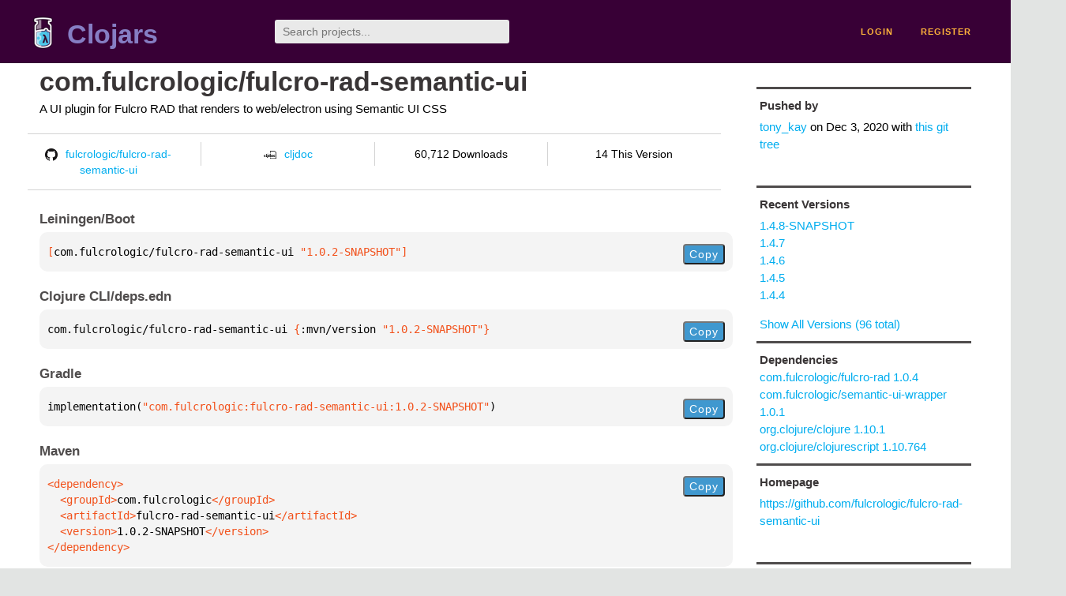

--- FILE ---
content_type: text/html;charset=utf-8
request_url: https://clojars.org/com.fulcrologic/fulcro-rad-semantic-ui/versions/1.0.2-SNAPSHOT
body_size: 2330
content:
<!DOCTYPE html>
<html lang="en"><head><meta charset="utf-8"><meta content="width=device-width,initial-scale=1" name="viewport"><link href="/opensearch.xml" rel="search" title="Clojars" type="application/opensearchdescription+xml"><link href="/favicon.ico" rel="shortcut icon"><meta content="[com.fulcrologic/fulcro-rad-semantic-ui &quot;1.0.2-SNAPSHOT&quot;] A UI plugin for Fulcro RAD that renders to web/electron using Semantic UI CSS" name="description"><meta content="summary" name="twitter:card"><meta content="@clojars" name="twitter:site:id"><meta content="https://clojars.org" name="twitter:site"><meta content="[com.fulcrologic/fulcro-rad-semantic-ui &quot;1.0.2-SNAPSHOT&quot;]" name="twitter:title"><meta content="[com.fulcrologic/fulcro-rad-semantic-ui &quot;1.0.2-SNAPSHOT&quot;] A UI plugin for Fulcro RAD that renders to web/electron using Semantic UI CSS" name="twitter:description"><meta content="https://clojars.org/images/clojars-logo@2x.png" name="twitter:image"><meta content="Total downloads / this version" name="twitter:label1"><meta content="60,712 / 14" name="twitter:data1"><meta content="Coordinates" name="twitter:label2"><meta content="[com.fulcrologic/fulcro-rad-semantic-ui &quot;1.0.2-SNAPSHOT&quot;]" name="twitter:data2"><meta content="website" property="og:type"><meta content="Clojars" property="og:site_name"><meta content="[com.fulcrologic/fulcro-rad-semantic-ui &quot;1.0.2-SNAPSHOT&quot;]" property="og:title"><meta content="[com.fulcrologic/fulcro-rad-semantic-ui &quot;1.0.2-SNAPSHOT&quot;] A UI plugin for Fulcro RAD that renders to web/electron using Semantic UI CSS" property="og:description"><meta content="https://clojars.org/images/clojars-logo@2x.png" property="og:image"><title>[com.fulcrologic/fulcro-rad-semantic-ui &quot;1.0.2-SNAPSHOT&quot;] - Clojars</title><link href="/stylesheets/reset.css" rel="stylesheet" type="text/css"><link href="/stylesheets/vendor/bootstrap/bootstrap.css" rel="stylesheet" type="text/css"><link href="/stylesheets/screen.css" rel="stylesheet" type="text/css"><!--[if lt IE 9]><script src="/js/html5.js" type="text/javascript"></script><![endif]--><script src="/js/jquery-3.6.0.min.js" type="text/javascript"></script><script src="/js/coordinates.js" type="text/javascript"></script></head><body class="container-fluid"><div id="content-wrapper"><header class="small-header row"><div class="home col-xs-6 col-sm-3"><a href="/"><img alt="Clojars" src="/images/clojars-logo-tiny.png" srcset="/images/clojars-logo-tiny@2x.png 2x"></a><h1><a href="/">Clojars</a></h1></div><div class="col-xs-6 col-sm-3"><form action="/search"><input class="search" id="search" name="q" placeholder="Search projects..." required type="search"></form></div><nav class="navigation main-navigation col-xs-12 col-sm-6"><ul><li><a href="/login">login</a></li><li><a href="/register">register</a></li></ul></nav></header><div class="light-article row"><script type="application/ld+json">{"@context":"http://schema.org","@type":"BreadcrumbList","itemListElement":[{"@type":"ListItem","position":1,"item":{"@id":"https://clojars.org/groups/com.fulcrologic","name":"com.fulcrologic"}},{"@type":"ListItem","position":2,"item":{"@id":"https://clojars.org/com.fulcrologic/fulcro-rad-semantic-ui","name":"fulcro-rad-semantic-ui"}}]}</script><div class="col-xs-12 col-sm-9" id="jar-title"><div><h1><a href="/com.fulcrologic/fulcro-rad-semantic-ui">com.fulcrologic/fulcro-rad-semantic-ui</a></h1></div><p class="description">A UI plugin for Fulcro RAD that renders to web/electron using Semantic UI CSS</p><ul class="row" id="jar-info-bar"><li class="col-xs-12 col-sm-3"><a href="https://github.com/fulcrologic/fulcro-rad-semantic-ui"><img alt="GitHub" src="/images/github-mark.png" srcset="/images/github-mark@2x.png 2x, /images/github-mark@3x.png 3x">fulcrologic/fulcro-rad-semantic-ui</a></li><li class="col-xs-12 col-sm-3"><a href="https://cljdoc.org/d/com.fulcrologic/fulcro-rad-semantic-ui/1.0.2-SNAPSHOT"><img alt="cljdoc documentation" height="16" src="/images/cljdoc-icon.svg">cljdoc</a></li><li class="col-xs-12 col-sm-3">60,712 Downloads</li><li class="col-xs-12 col-sm-3">14 This Version</li></ul><h2>Leiningen/Boot</h2><div class="package-config-example"><div class="package-config-content select-text" id="#leiningen-coordinates"><pre><span class="tag">[</span>com.fulcrologic/fulcro-rad-semantic-ui<span class="string"> &quot;1.0.2-SNAPSHOT&quot;</span><span class="tag">]</span></pre></div><div class="package-config-copy"><button class="copy-coordinates">Copy</button></div></div><h2>Clojure CLI/deps.edn</h2><div class="package-config-example"><div class="package-config-content select-text" id="#deps-coordinates"><pre>com.fulcrologic/fulcro-rad-semantic-ui <span class="tag">{</span>:mvn/version <span class="string">&quot;1.0.2-SNAPSHOT&quot;</span><span class="tag">}</span></pre></div><div class="package-config-copy"><button class="copy-coordinates">Copy</button></div></div><h2>Gradle</h2><div class="package-config-example"><div class="package-config-content select-text" id="#gradle-coordinates"><pre>implementation(<span class="string">&quot;com.fulcrologic:fulcro-rad-semantic-ui:1.0.2-SNAPSHOT&quot;</span>)</pre></div><div class="package-config-copy"><button class="copy-coordinates">Copy</button></div></div><h2>Maven</h2><div class="package-config-example"><div class="package-config-content select-text" id="#maven-coordinates"><div><pre><span class="tag">&lt;dependency&gt;
</span><span class="tag">  &lt;groupId&gt;</span>com.fulcrologic<span class="tag">&lt;/groupId&gt;
</span><span class="tag">  &lt;artifactId&gt;</span>fulcro-rad-semantic-ui<span class="tag">&lt;/artifactId&gt;
</span><span class="tag">  &lt;version&gt;</span>1.0.2-SNAPSHOT<span class="tag">&lt;/version&gt;
</span><span class="tag">&lt;/dependency&gt;</span></pre></div></div><div class="package-config-copy"><button class="copy-coordinates">Copy</button></div></div></div><ul class="col-xs-12 col-sm-3" id="jar-sidebar"><li><h4>Pushed by</h4><a href="/users/tony_kay">tony_kay</a> on <span title="2020-12-03 20:59:41.55">Dec 3, 2020</span><span class="commit-url"> with <a href="https://github.com/fulcrologic/fulcro-rad-semantic-ui/tree/fulcro-rad-semantic-ui-0.0.13-alpha">this git tree</a></span></li><li><h4>Recent Versions</h4><ul id="versions"><li><a href="/com.fulcrologic/fulcro-rad-semantic-ui/versions/1.4.8-SNAPSHOT">1.4.8-SNAPSHOT</a></li><li><a href="/com.fulcrologic/fulcro-rad-semantic-ui/versions/1.4.7">1.4.7</a></li><li><a href="/com.fulcrologic/fulcro-rad-semantic-ui/versions/1.4.6">1.4.6</a></li><li><a href="/com.fulcrologic/fulcro-rad-semantic-ui/versions/1.4.5">1.4.5</a></li><li><a href="/com.fulcrologic/fulcro-rad-semantic-ui/versions/1.4.4">1.4.4</a></li></ul><p><a href="/com.fulcrologic/fulcro-rad-semantic-ui/versions">Show All Versions (96 total)</a></p></li><li><h3>Dependencies</h3><ul id="dependencies"><li><a href="/com.fulcrologic/fulcro-rad">com.fulcrologic/fulcro-rad 1.0.4</a></li><li><a href="/com.fulcrologic/semantic-ui-wrapper">com.fulcrologic/semantic-ui-wrapper 1.0.1</a></li><li><a href="http://search.maven.org/#artifactdetails%7Corg.clojure%7Cclojure%7C1.10.1%7Cjar">org.clojure/clojure 1.10.1</a></li><li><a href="http://search.maven.org/#artifactdetails%7Corg.clojure%7Cclojurescript%7C1.10.764%7Cjar">org.clojure/clojurescript 1.10.764</a></li></ul></li><li class="homepage"><h4>Homepage</h4><a href="https://github.com/fulcrologic/fulcro-rad-semantic-ui">https://github.com/fulcrologic/fulcro-rad-semantic-ui</a></li><li class="license"><h4>License</h4><ul id="licenses"><li><a href="https://opensource.org/licenses/MIT">MIT</a></li></ul></li><li><h4>Version Badge</h4><p>Want to display the <a href="https://img.shields.io/clojars/v/com.fulcrologic/fulcro-rad-semantic-ui.svg">latest version</a> of your project on GitHub? Use the markdown code below!</p><img src="https://img.shields.io/clojars/v/com.fulcrologic/fulcro-rad-semantic-ui.svg"><textarea class="select-text" id="version-badge" readonly="readonly" rows="4">[![Clojars Project](https://img.shields.io/clojars/v/com.fulcrologic/fulcro-rad-semantic-ui.svg)](https://clojars.org/com.fulcrologic/fulcro-rad-semantic-ui)</textarea><p>If you want to include pre-releases and snapshots, use the following markdown code:</p><img src="https://img.shields.io/clojars/v/com.fulcrologic/fulcro-rad-semantic-ui.svg?include_prereleases"><textarea class="select-text" id="version-badge" readonly="readonly" rows="4">[![Clojars Project](https://img.shields.io/clojars/v/com.fulcrologic/fulcro-rad-semantic-ui.svg?include_prereleases)](https://clojars.org/com.fulcrologic/fulcro-rad-semantic-ui)</textarea></li></ul></div><footer class="row"><a href="https://github.com/clojars/clojars-web/wiki/About">about</a><a href="https://clojars.statuspage.io">status</a><a href="/projects">projects</a><a href="https://github.com/clojars/clojars-web/wiki/Contributing">contribute</a><a href="https://github.com/clojars/clojars-web/blob/main/CHANGELOG.org">changelog</a><a href="https://github.com/clojars/clojars-web/wiki/Contact">contact</a><a href="https://github.com/clojars/clojars-web">code</a><a href="/security">security</a><a href="/dmca">DMCA</a><a href="https://github.com/clojars/clojars-web/wiki/">help</a><a href="https://github.com/clojars/clojars-web/wiki/Data">API</a><a href="/sitemap.xml">sitemap</a><div class="sponsors"><div class="sponsors-title">Hosting costs sponsored by:</div><div class="sponsors-group"><div class="sponsor"><a href="https://korey.ai/"><img alt="Korey" src="/images/korey-logo.png"></a></div></div><div class="sponsors-title">With in-kind sponsorship from:</div><div class="sponsors-group"><div class="sponsor"><a href="https://1password.com/for-non-profits/"><img alt="1Password" src="/images/1password-logo.png"></a></div><div class="sponsor"><a href="https://www.deps.co"><img alt="Deps" src="/images/deps-logo.png"></a></div><div class="sponsor"><a href="https://dnsimple.link/resolving-clojars"><span>resolving with<br></span><span><img alt="DNSimple" src="https://cdn.dnsimple.com/assets/resolving-with-us/logo-light.png"></span></a></div><div class="sponsor"><a href="http://fastly.com/"><img alt="Fastly" src="/images/fastly-logo.png"></a></div></div><div class="sponsors-group"><div class="sponsor"><a href="https://www.fastmail.com/tryit-clojars/"><img alt="Fastmail" src="/images/fastmail-logo.png"></a></div><div class="sponsor"><a href="https://www.statuspage.io"><img alt="StatusPage.io" src="/images/statuspage-io-logo.svg"></a></div><div class="sponsor"><a href="https://uptime.com/"><img alt="Uptime.com" src="/images/uptime-logo.svg"></a></div></div></div><div class="sponsors"><div class="sponsors-group"><div class="sponsor"><span>remixed by<br></span><span><a href="http://www.bendyworks.com/"><img alt="Bendyworks Inc." src="/images/bendyworks-logo.svg" width="150"></a></span></div><div class="sponsor"><span>member project of<br></span><span><a href="https://clojuriststogether.org/"><img alt="Clojurists Together Foundation" height="40" src="/images/clojurists-together-logo.png"></a></span></div></div></div></footer></div></body></html>

--- FILE ---
content_type: image/svg+xml;charset=utf-8
request_url: https://img.shields.io/clojars/v/com.fulcrologic/fulcro-rad-semantic-ui.svg?include_prereleases
body_size: 638
content:
<svg xmlns="http://www.w3.org/2000/svg" width="388" height="20" role="img" aria-label="clojars: [com.fulcrologic/fulcro-rad-semantic-ui &quot;1.4.8-SNAPSHOT&quot;]"><title>clojars: [com.fulcrologic/fulcro-rad-semantic-ui &quot;1.4.8-SNAPSHOT&quot;]</title><linearGradient id="s" x2="0" y2="100%"><stop offset="0" stop-color="#bbb" stop-opacity=".1"/><stop offset="1" stop-opacity=".1"/></linearGradient><clipPath id="r"><rect width="388" height="20" rx="3" fill="#fff"/></clipPath><g clip-path="url(#r)"><rect width="47" height="20" fill="#555"/><rect x="47" width="341" height="20" fill="#fe7d37"/><rect width="388" height="20" fill="url(#s)"/></g><g fill="#fff" text-anchor="middle" font-family="Verdana,Geneva,DejaVu Sans,sans-serif" text-rendering="geometricPrecision" font-size="110"><text aria-hidden="true" x="245" y="150" fill="#010101" fill-opacity=".3" transform="scale(.1)" textLength="370">clojars</text><text x="245" y="140" transform="scale(.1)" fill="#fff" textLength="370">clojars</text><text aria-hidden="true" x="2165" y="150" fill="#010101" fill-opacity=".3" transform="scale(.1)" textLength="3310">[com.fulcrologic/fulcro-rad-semantic-ui &quot;1.4.8-SNAPSHOT&quot;]</text><text x="2165" y="140" transform="scale(.1)" fill="#fff" textLength="3310">[com.fulcrologic/fulcro-rad-semantic-ui &quot;1.4.8-SNAPSHOT&quot;]</text></g></svg>

--- FILE ---
content_type: image/svg+xml;charset=utf-8
request_url: https://img.shields.io/clojars/v/com.fulcrologic/fulcro-rad-semantic-ui.svg
body_size: 626
content:
<svg xmlns="http://www.w3.org/2000/svg" width="322" height="20" role="img" aria-label="clojars: [com.fulcrologic/fulcro-rad-semantic-ui &quot;1.4.7&quot;]"><title>clojars: [com.fulcrologic/fulcro-rad-semantic-ui &quot;1.4.7&quot;]</title><linearGradient id="s" x2="0" y2="100%"><stop offset="0" stop-color="#bbb" stop-opacity=".1"/><stop offset="1" stop-opacity=".1"/></linearGradient><clipPath id="r"><rect width="322" height="20" rx="3" fill="#fff"/></clipPath><g clip-path="url(#r)"><rect width="47" height="20" fill="#555"/><rect x="47" width="275" height="20" fill="#007ec6"/><rect width="322" height="20" fill="url(#s)"/></g><g fill="#fff" text-anchor="middle" font-family="Verdana,Geneva,DejaVu Sans,sans-serif" text-rendering="geometricPrecision" font-size="110"><text aria-hidden="true" x="245" y="150" fill="#010101" fill-opacity=".3" transform="scale(.1)" textLength="370">clojars</text><text x="245" y="140" transform="scale(.1)" fill="#fff" textLength="370">clojars</text><text aria-hidden="true" x="1835" y="150" fill="#010101" fill-opacity=".3" transform="scale(.1)" textLength="2650">[com.fulcrologic/fulcro-rad-semantic-ui &quot;1.4.7&quot;]</text><text x="1835" y="140" transform="scale(.1)" fill="#fff" textLength="2650">[com.fulcrologic/fulcro-rad-semantic-ui &quot;1.4.7&quot;]</text></g></svg>